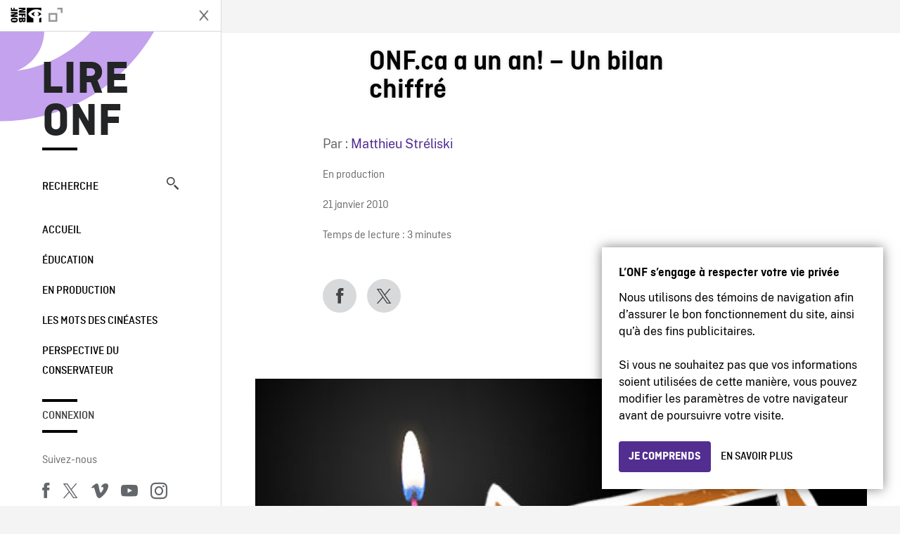

--- FILE ---
content_type: text/html; charset=UTF-8
request_url: https://blogue.onf.ca/blogue/2010/01/21/onf-ca-a-un-an-un-bilan-chiffre/
body_size: 15370
content:

<!doctype html>
<html lang="fr-CA" class="site--loading ">

  
<head>
  <meta charset="utf-8">
  <meta http-equiv="x-ua-compatible" content="ie=edge">
  <meta name="viewport" content="width=device-width, initial-scale=1">
  
  <script>
    window.dataLayer = window.dataLayer || [];
    window.dataLayer.push({
    'measurement_id' : 'G-EP6WV87GNV'
    });

      </script>

  <script>
      window.dataLayer = window.dataLayer || [];
              window.dataLayer.push({'nfb_content_category': undefined})
        </script>

  <!-- Google Tag Manager -->
  <script>(function(w,d,s,l,i){w[l]=w[l]||[];w[l].push({'gtm.start':
  new Date().getTime(),event:'gtm.js'});var f=d.getElementsByTagName(s)[0],
  j=d.createElement(s),dl=l!='dataLayer'?'&l='+l:'';j.async=true;j.src=
  'https://www.googletagmanager.com/gtm.js?id='+i+dl;f.parentNode.insertBefore(j,f);
  })(window,document,'script','dataLayer','GTM-N3TH5WS');</script>
  <!-- End Google Tag Manager -->

  <!-- Google Tag Manager -->
  <script>(function(w,d,s,l,i){w[l]=w[l]||[];w[l].push({'gtm.start':
  new Date().getTime(),event:'gtm.js'});var f=d.getElementsByTagName(s)[0],
  j=d.createElement(s),dl=l!='dataLayer'?'&l='+l:'';j.async=true;j.src=
  'https://www.googletagmanager.com/gtm.js?id='+i+dl;f.parentNode.insertBefore(j,f);
  })(window,document,'script','dataLayer','GTM-NLQ6TKD');</script>
  <!-- End Google Tag Manager -->

  <meta name='robots' content='index, follow, max-image-preview:large, max-snippet:-1, max-video-preview:-1' />
	<style>img:is([sizes="auto" i], [sizes^="auto," i]) { contain-intrinsic-size: 3000px 1500px }</style>
	
	<!-- This site is optimized with the Yoast SEO plugin v24.5 - https://yoast.com/wordpress/plugins/seo/ -->
	<title>ONF.ca a un an! - Un bilan chiffré - Lire ONF</title>
	<link rel="canonical" href="https://blogue.onf.ca/blogue/2010/01/21/onf-ca-a-un-an-un-bilan-chiffre/" />
	<meta property="og:locale" content="fr_CA" />
	<meta property="og:type" content="article" />
	<meta property="og:title" content="ONF.ca a un an! - Un bilan chiffré - Lire ONF" />
	<meta property="og:description" content="Déjà un an jour pour jour que nous avons lancé le site ONF.ca et quelle année ce fut! Nous voulions rendre l&rsquo;ONF plus accessible pour les Canadiens et le reste..." />
	<meta property="og:url" content="https://blogue.onf.ca/blogue/2010/01/21/onf-ca-a-un-an-un-bilan-chiffre/" />
	<meta property="og:site_name" content="Lire ONF" />
	<meta property="article:published_time" content="2010-01-21T06:00:35+00:00" />
	<meta property="og:image" content="http://blogue.onf.ca/files/2010/01/1an-img-blog.jpg" />
	<meta name="author" content="Matthieu Stréliski" />
	<meta name="twitter:label1" content="Écrit par" />
	<meta name="twitter:data1" content="Matthieu Stréliski" />
	<meta name="twitter:label2" content="Estimation du temps de lecture" />
	<meta name="twitter:data2" content="3 minutes" />
	<meta name="twitter:label3" content="Written by" />
	<meta name="twitter:data3" content="Matthieu Stréliski" />
	<script type="application/ld+json" class="yoast-schema-graph">{"@context":"https://schema.org","@graph":[{"@type":"Article","@id":"https://blogue.onf.ca/blogue/2010/01/21/onf-ca-a-un-an-un-bilan-chiffre/#article","isPartOf":{"@id":"https://blogue.onf.ca/blogue/2010/01/21/onf-ca-a-un-an-un-bilan-chiffre/"},"author":[{"@id":"https://blogue.onf.ca/#/schema/person/9d010a03f7c362fefef3df27411b76d3"}],"headline":"ONF.ca a un an! &#8211; Un bilan chiffré","datePublished":"2010-01-21T06:00:35+00:00","mainEntityOfPage":{"@id":"https://blogue.onf.ca/blogue/2010/01/21/onf-ca-a-un-an-un-bilan-chiffre/"},"wordCount":642,"commentCount":1,"publisher":{"@id":"https://blogue.onf.ca/#organization"},"image":{"@id":"https://blogue.onf.ca/blogue/2010/01/21/onf-ca-a-un-an-un-bilan-chiffre/#primaryimage"},"thumbnailUrl":"http://blogue.onf.ca/files/2010/01/1an-img-blog.jpg","keywords":["ONF.ca","Statistiques"],"articleSection":["En production"],"inLanguage":"fr-CA","potentialAction":[{"@type":"CommentAction","name":"Comment","target":["https://blogue.onf.ca/blogue/2010/01/21/onf-ca-a-un-an-un-bilan-chiffre/#respond"]}]},{"@type":"WebPage","@id":"https://blogue.onf.ca/blogue/2010/01/21/onf-ca-a-un-an-un-bilan-chiffre/","url":"https://blogue.onf.ca/blogue/2010/01/21/onf-ca-a-un-an-un-bilan-chiffre/","name":"ONF.ca a un an! - Un bilan chiffré - Lire ONF","isPartOf":{"@id":"https://blogue.onf.ca/#website"},"primaryImageOfPage":{"@id":"https://blogue.onf.ca/blogue/2010/01/21/onf-ca-a-un-an-un-bilan-chiffre/#primaryimage"},"image":{"@id":"https://blogue.onf.ca/blogue/2010/01/21/onf-ca-a-un-an-un-bilan-chiffre/#primaryimage"},"thumbnailUrl":"http://blogue.onf.ca/files/2010/01/1an-img-blog.jpg","datePublished":"2010-01-21T06:00:35+00:00","breadcrumb":{"@id":"https://blogue.onf.ca/blogue/2010/01/21/onf-ca-a-un-an-un-bilan-chiffre/#breadcrumb"},"inLanguage":"fr-CA","potentialAction":[{"@type":"ReadAction","target":["https://blogue.onf.ca/blogue/2010/01/21/onf-ca-a-un-an-un-bilan-chiffre/"]}]},{"@type":"ImageObject","inLanguage":"fr-CA","@id":"https://blogue.onf.ca/blogue/2010/01/21/onf-ca-a-un-an-un-bilan-chiffre/#primaryimage","url":"http://blogue.onf.ca/files/2010/01/1an-img-blog.jpg","contentUrl":"http://blogue.onf.ca/files/2010/01/1an-img-blog.jpg"},{"@type":"BreadcrumbList","@id":"https://blogue.onf.ca/blogue/2010/01/21/onf-ca-a-un-an-un-bilan-chiffre/#breadcrumb","itemListElement":[{"@type":"ListItem","position":1,"name":"Home","item":"https://blogue.onf.ca/"},{"@type":"ListItem","position":2,"name":"ONF.ca a un an! &#8211; Un bilan chiffré"}]},{"@type":"WebSite","@id":"https://blogue.onf.ca/#website","url":"https://blogue.onf.ca/","name":"Lire ONF","description":"Documentaires, films d&#039;animation et productions interactives","publisher":{"@id":"https://blogue.onf.ca/#organization"},"potentialAction":[{"@type":"SearchAction","target":{"@type":"EntryPoint","urlTemplate":"https://blogue.onf.ca/?s={search_term_string}"},"query-input":{"@type":"PropertyValueSpecification","valueRequired":true,"valueName":"search_term_string"}}],"inLanguage":"fr-CA"},{"@type":"Organization","@id":"https://blogue.onf.ca/#organization","name":"Office national du film du Canada","url":"https://blogue.onf.ca/","logo":{"@type":"ImageObject","inLanguage":"fr-CA","@id":"https://blogue.onf.ca/#/schema/logo/image/","url":"https://blogue.onf.ca/wp-content/uploads/2016/11/NFB-logo1.jpg","contentUrl":"https://blogue.onf.ca/wp-content/uploads/2016/11/NFB-logo1.jpg","width":300,"height":200,"caption":"Office national du film du Canada"},"image":{"@id":"https://blogue.onf.ca/#/schema/logo/image/"}},{"@type":"Person","@id":"https://blogue.onf.ca/#/schema/person/9d010a03f7c362fefef3df27411b76d3","name":"Matthieu Stréliski","image":{"@type":"ImageObject","inLanguage":"fr-CA","@id":"https://blogue.onf.ca/#/schema/person/image/74ad08c0c5ca09ee1a1a16a49eb96ec3","url":"https://secure.gravatar.com/avatar/615bc57ff2ab35f659c75d89b17ba249?s=96&d=identicon&r=g","contentUrl":"https://secure.gravatar.com/avatar/615bc57ff2ab35f659c75d89b17ba249?s=96&d=identicon&r=g","caption":"Matthieu Stréliski"},"description":"Diplômé d'HEC Montréal en management, Matthieu Stréliski occupe divers emplois en marketing avant de joindre Alex Films (maintenant Cinéac), où il apprend les rouages de l'industrie cinématographique grâce à l'analyse du box-office et l'organisation de deux congrès. Foudroyé par l'intelligence des participants de la première édition du Digimart à Montréal, en 2005, il décide de se livrer corps et âme au Web. Il intègre l'agence CloudRaker en tant que directeur de comptes. Durant trois ans, il travaille sur les comptes de eBay Canada, ASICS, Onitsuka Tiger, Astral Média, Bell Canada, Saputo, le Centre des sciences de Montréal ou le Musée de l'Holocauste de Montréal. Il se joint à l'ONF en mars 2009 en tant que gestionnaire de contenu et responsable des médias sociaux pour ONF.ca.","url":"https://blogue.onf.ca/blogue/author/matthieu-strliski/"}]}</script>
	<!-- / Yoast SEO plugin. -->


<link rel='dns-prefetch' href='//platform.twitter.com' />
<link rel="alternate" type="application/rss+xml" title="Lire ONF &raquo; ONF.ca a un an! &#8211; Un bilan chiffré Flux des commentaires" href="https://blogue.onf.ca/blogue/2010/01/21/onf-ca-a-un-an-un-bilan-chiffre/feed/" />
<style id='wp-emoji-styles-inline-css' type='text/css'>

	img.wp-smiley, img.emoji {
		display: inline !important;
		border: none !important;
		box-shadow: none !important;
		height: 1em !important;
		width: 1em !important;
		margin: 0 0.07em !important;
		vertical-align: -0.1em !important;
		background: none !important;
		padding: 0 !important;
	}
</style>
<link rel='stylesheet' id='wp-block-library-css' href='https://blogue.onf.ca/wp-includes/css/dist/block-library/style.min.css?ver=6.7.2' type='text/css' media='all' />
<style id='co-authors-plus-coauthors-style-inline-css' type='text/css'>
.wp-block-co-authors-plus-coauthors.is-layout-flow [class*=wp-block-co-authors-plus]{display:inline}

</style>
<style id='co-authors-plus-avatar-style-inline-css' type='text/css'>
.wp-block-co-authors-plus-avatar :where(img){height:auto;max-width:100%;vertical-align:bottom}.wp-block-co-authors-plus-coauthors.is-layout-flow .wp-block-co-authors-plus-avatar :where(img){vertical-align:middle}.wp-block-co-authors-plus-avatar:is(.alignleft,.alignright){display:table}.wp-block-co-authors-plus-avatar.aligncenter{display:table;margin-inline:auto}

</style>
<style id='co-authors-plus-image-style-inline-css' type='text/css'>
.wp-block-co-authors-plus-image{margin-bottom:0}.wp-block-co-authors-plus-image :where(img){height:auto;max-width:100%;vertical-align:bottom}.wp-block-co-authors-plus-coauthors.is-layout-flow .wp-block-co-authors-plus-image :where(img){vertical-align:middle}.wp-block-co-authors-plus-image:is(.alignfull,.alignwide) :where(img){width:100%}.wp-block-co-authors-plus-image:is(.alignleft,.alignright){display:table}.wp-block-co-authors-plus-image.aligncenter{display:table;margin-inline:auto}

</style>
<style id='classic-theme-styles-inline-css' type='text/css'>
/*! This file is auto-generated */
.wp-block-button__link{color:#fff;background-color:#32373c;border-radius:9999px;box-shadow:none;text-decoration:none;padding:calc(.667em + 2px) calc(1.333em + 2px);font-size:1.125em}.wp-block-file__button{background:#32373c;color:#fff;text-decoration:none}
</style>
<style id='global-styles-inline-css' type='text/css'>
:root{--wp--preset--aspect-ratio--square: 1;--wp--preset--aspect-ratio--4-3: 4/3;--wp--preset--aspect-ratio--3-4: 3/4;--wp--preset--aspect-ratio--3-2: 3/2;--wp--preset--aspect-ratio--2-3: 2/3;--wp--preset--aspect-ratio--16-9: 16/9;--wp--preset--aspect-ratio--9-16: 9/16;--wp--preset--color--black: #000000;--wp--preset--color--cyan-bluish-gray: #abb8c3;--wp--preset--color--white: #ffffff;--wp--preset--color--pale-pink: #f78da7;--wp--preset--color--vivid-red: #cf2e2e;--wp--preset--color--luminous-vivid-orange: #ff6900;--wp--preset--color--luminous-vivid-amber: #fcb900;--wp--preset--color--light-green-cyan: #7bdcb5;--wp--preset--color--vivid-green-cyan: #00d084;--wp--preset--color--pale-cyan-blue: #8ed1fc;--wp--preset--color--vivid-cyan-blue: #0693e3;--wp--preset--color--vivid-purple: #9b51e0;--wp--preset--gradient--vivid-cyan-blue-to-vivid-purple: linear-gradient(135deg,rgba(6,147,227,1) 0%,rgb(155,81,224) 100%);--wp--preset--gradient--light-green-cyan-to-vivid-green-cyan: linear-gradient(135deg,rgb(122,220,180) 0%,rgb(0,208,130) 100%);--wp--preset--gradient--luminous-vivid-amber-to-luminous-vivid-orange: linear-gradient(135deg,rgba(252,185,0,1) 0%,rgba(255,105,0,1) 100%);--wp--preset--gradient--luminous-vivid-orange-to-vivid-red: linear-gradient(135deg,rgba(255,105,0,1) 0%,rgb(207,46,46) 100%);--wp--preset--gradient--very-light-gray-to-cyan-bluish-gray: linear-gradient(135deg,rgb(238,238,238) 0%,rgb(169,184,195) 100%);--wp--preset--gradient--cool-to-warm-spectrum: linear-gradient(135deg,rgb(74,234,220) 0%,rgb(151,120,209) 20%,rgb(207,42,186) 40%,rgb(238,44,130) 60%,rgb(251,105,98) 80%,rgb(254,248,76) 100%);--wp--preset--gradient--blush-light-purple: linear-gradient(135deg,rgb(255,206,236) 0%,rgb(152,150,240) 100%);--wp--preset--gradient--blush-bordeaux: linear-gradient(135deg,rgb(254,205,165) 0%,rgb(254,45,45) 50%,rgb(107,0,62) 100%);--wp--preset--gradient--luminous-dusk: linear-gradient(135deg,rgb(255,203,112) 0%,rgb(199,81,192) 50%,rgb(65,88,208) 100%);--wp--preset--gradient--pale-ocean: linear-gradient(135deg,rgb(255,245,203) 0%,rgb(182,227,212) 50%,rgb(51,167,181) 100%);--wp--preset--gradient--electric-grass: linear-gradient(135deg,rgb(202,248,128) 0%,rgb(113,206,126) 100%);--wp--preset--gradient--midnight: linear-gradient(135deg,rgb(2,3,129) 0%,rgb(40,116,252) 100%);--wp--preset--font-size--small: 13px;--wp--preset--font-size--medium: 20px;--wp--preset--font-size--large: 36px;--wp--preset--font-size--x-large: 42px;--wp--preset--spacing--20: 0.44rem;--wp--preset--spacing--30: 0.67rem;--wp--preset--spacing--40: 1rem;--wp--preset--spacing--50: 1.5rem;--wp--preset--spacing--60: 2.25rem;--wp--preset--spacing--70: 3.38rem;--wp--preset--spacing--80: 5.06rem;--wp--preset--shadow--natural: 6px 6px 9px rgba(0, 0, 0, 0.2);--wp--preset--shadow--deep: 12px 12px 50px rgba(0, 0, 0, 0.4);--wp--preset--shadow--sharp: 6px 6px 0px rgba(0, 0, 0, 0.2);--wp--preset--shadow--outlined: 6px 6px 0px -3px rgba(255, 255, 255, 1), 6px 6px rgba(0, 0, 0, 1);--wp--preset--shadow--crisp: 6px 6px 0px rgba(0, 0, 0, 1);}:where(.is-layout-flex){gap: 0.5em;}:where(.is-layout-grid){gap: 0.5em;}body .is-layout-flex{display: flex;}.is-layout-flex{flex-wrap: wrap;align-items: center;}.is-layout-flex > :is(*, div){margin: 0;}body .is-layout-grid{display: grid;}.is-layout-grid > :is(*, div){margin: 0;}:where(.wp-block-columns.is-layout-flex){gap: 2em;}:where(.wp-block-columns.is-layout-grid){gap: 2em;}:where(.wp-block-post-template.is-layout-flex){gap: 1.25em;}:where(.wp-block-post-template.is-layout-grid){gap: 1.25em;}.has-black-color{color: var(--wp--preset--color--black) !important;}.has-cyan-bluish-gray-color{color: var(--wp--preset--color--cyan-bluish-gray) !important;}.has-white-color{color: var(--wp--preset--color--white) !important;}.has-pale-pink-color{color: var(--wp--preset--color--pale-pink) !important;}.has-vivid-red-color{color: var(--wp--preset--color--vivid-red) !important;}.has-luminous-vivid-orange-color{color: var(--wp--preset--color--luminous-vivid-orange) !important;}.has-luminous-vivid-amber-color{color: var(--wp--preset--color--luminous-vivid-amber) !important;}.has-light-green-cyan-color{color: var(--wp--preset--color--light-green-cyan) !important;}.has-vivid-green-cyan-color{color: var(--wp--preset--color--vivid-green-cyan) !important;}.has-pale-cyan-blue-color{color: var(--wp--preset--color--pale-cyan-blue) !important;}.has-vivid-cyan-blue-color{color: var(--wp--preset--color--vivid-cyan-blue) !important;}.has-vivid-purple-color{color: var(--wp--preset--color--vivid-purple) !important;}.has-black-background-color{background-color: var(--wp--preset--color--black) !important;}.has-cyan-bluish-gray-background-color{background-color: var(--wp--preset--color--cyan-bluish-gray) !important;}.has-white-background-color{background-color: var(--wp--preset--color--white) !important;}.has-pale-pink-background-color{background-color: var(--wp--preset--color--pale-pink) !important;}.has-vivid-red-background-color{background-color: var(--wp--preset--color--vivid-red) !important;}.has-luminous-vivid-orange-background-color{background-color: var(--wp--preset--color--luminous-vivid-orange) !important;}.has-luminous-vivid-amber-background-color{background-color: var(--wp--preset--color--luminous-vivid-amber) !important;}.has-light-green-cyan-background-color{background-color: var(--wp--preset--color--light-green-cyan) !important;}.has-vivid-green-cyan-background-color{background-color: var(--wp--preset--color--vivid-green-cyan) !important;}.has-pale-cyan-blue-background-color{background-color: var(--wp--preset--color--pale-cyan-blue) !important;}.has-vivid-cyan-blue-background-color{background-color: var(--wp--preset--color--vivid-cyan-blue) !important;}.has-vivid-purple-background-color{background-color: var(--wp--preset--color--vivid-purple) !important;}.has-black-border-color{border-color: var(--wp--preset--color--black) !important;}.has-cyan-bluish-gray-border-color{border-color: var(--wp--preset--color--cyan-bluish-gray) !important;}.has-white-border-color{border-color: var(--wp--preset--color--white) !important;}.has-pale-pink-border-color{border-color: var(--wp--preset--color--pale-pink) !important;}.has-vivid-red-border-color{border-color: var(--wp--preset--color--vivid-red) !important;}.has-luminous-vivid-orange-border-color{border-color: var(--wp--preset--color--luminous-vivid-orange) !important;}.has-luminous-vivid-amber-border-color{border-color: var(--wp--preset--color--luminous-vivid-amber) !important;}.has-light-green-cyan-border-color{border-color: var(--wp--preset--color--light-green-cyan) !important;}.has-vivid-green-cyan-border-color{border-color: var(--wp--preset--color--vivid-green-cyan) !important;}.has-pale-cyan-blue-border-color{border-color: var(--wp--preset--color--pale-cyan-blue) !important;}.has-vivid-cyan-blue-border-color{border-color: var(--wp--preset--color--vivid-cyan-blue) !important;}.has-vivid-purple-border-color{border-color: var(--wp--preset--color--vivid-purple) !important;}.has-vivid-cyan-blue-to-vivid-purple-gradient-background{background: var(--wp--preset--gradient--vivid-cyan-blue-to-vivid-purple) !important;}.has-light-green-cyan-to-vivid-green-cyan-gradient-background{background: var(--wp--preset--gradient--light-green-cyan-to-vivid-green-cyan) !important;}.has-luminous-vivid-amber-to-luminous-vivid-orange-gradient-background{background: var(--wp--preset--gradient--luminous-vivid-amber-to-luminous-vivid-orange) !important;}.has-luminous-vivid-orange-to-vivid-red-gradient-background{background: var(--wp--preset--gradient--luminous-vivid-orange-to-vivid-red) !important;}.has-very-light-gray-to-cyan-bluish-gray-gradient-background{background: var(--wp--preset--gradient--very-light-gray-to-cyan-bluish-gray) !important;}.has-cool-to-warm-spectrum-gradient-background{background: var(--wp--preset--gradient--cool-to-warm-spectrum) !important;}.has-blush-light-purple-gradient-background{background: var(--wp--preset--gradient--blush-light-purple) !important;}.has-blush-bordeaux-gradient-background{background: var(--wp--preset--gradient--blush-bordeaux) !important;}.has-luminous-dusk-gradient-background{background: var(--wp--preset--gradient--luminous-dusk) !important;}.has-pale-ocean-gradient-background{background: var(--wp--preset--gradient--pale-ocean) !important;}.has-electric-grass-gradient-background{background: var(--wp--preset--gradient--electric-grass) !important;}.has-midnight-gradient-background{background: var(--wp--preset--gradient--midnight) !important;}.has-small-font-size{font-size: var(--wp--preset--font-size--small) !important;}.has-medium-font-size{font-size: var(--wp--preset--font-size--medium) !important;}.has-large-font-size{font-size: var(--wp--preset--font-size--large) !important;}.has-x-large-font-size{font-size: var(--wp--preset--font-size--x-large) !important;}
:where(.wp-block-post-template.is-layout-flex){gap: 1.25em;}:where(.wp-block-post-template.is-layout-grid){gap: 1.25em;}
:where(.wp-block-columns.is-layout-flex){gap: 2em;}:where(.wp-block-columns.is-layout-grid){gap: 2em;}
:root :where(.wp-block-pullquote){font-size: 1.5em;line-height: 1.6;}
</style>
<style id='akismet-widget-style-inline-css' type='text/css'>

			.a-stats {
				--akismet-color-mid-green: #357b49;
				--akismet-color-white: #fff;
				--akismet-color-light-grey: #f6f7f7;

				max-width: 350px;
				width: auto;
			}

			.a-stats * {
				all: unset;
				box-sizing: border-box;
			}

			.a-stats strong {
				font-weight: 600;
			}

			.a-stats a.a-stats__link,
			.a-stats a.a-stats__link:visited,
			.a-stats a.a-stats__link:active {
				background: var(--akismet-color-mid-green);
				border: none;
				box-shadow: none;
				border-radius: 8px;
				color: var(--akismet-color-white);
				cursor: pointer;
				display: block;
				font-family: -apple-system, BlinkMacSystemFont, 'Segoe UI', 'Roboto', 'Oxygen-Sans', 'Ubuntu', 'Cantarell', 'Helvetica Neue', sans-serif;
				font-weight: 500;
				padding: 12px;
				text-align: center;
				text-decoration: none;
				transition: all 0.2s ease;
			}

			/* Extra specificity to deal with TwentyTwentyOne focus style */
			.widget .a-stats a.a-stats__link:focus {
				background: var(--akismet-color-mid-green);
				color: var(--akismet-color-white);
				text-decoration: none;
			}

			.a-stats a.a-stats__link:hover {
				filter: brightness(110%);
				box-shadow: 0 4px 12px rgba(0, 0, 0, 0.06), 0 0 2px rgba(0, 0, 0, 0.16);
			}

			.a-stats .count {
				color: var(--akismet-color-white);
				display: block;
				font-size: 1.5em;
				line-height: 1.4;
				padding: 0 13px;
				white-space: nowrap;
			}
		
</style>
<link rel='stylesheet' id='nfb/css-css' href='https://blogue.onf.ca/wp-content/themes/nfb-wp-theme/dist/css/style.93f12b67a2e6b920f685.css' type='text/css' media='all' />
<link rel="https://api.w.org/" href="https://blogue.onf.ca/wp-json/" /><link rel="alternate" title="JSON" type="application/json" href="https://blogue.onf.ca/wp-json/wp/v2/posts/1459" /><link rel="EditURI" type="application/rsd+xml" title="RSD" href="https://blogue.onf.ca/xmlrpc.php?rsd" />
<meta name="generator" content="WordPress 6.7.2" />
<link rel='shortlink' href='https://blogue.onf.ca/?p=1459' />
<link rel="alternate" title="oEmbed (JSON)" type="application/json+oembed" href="https://blogue.onf.ca/wp-json/oembed/1.0/embed?url=https%3A%2F%2Fblogue.onf.ca%2Fblogue%2F2010%2F01%2F21%2Fonf-ca-a-un-an-un-bilan-chiffre%2F" />
<link rel="alternate" title="oEmbed (XML)" type="text/xml+oembed" href="https://blogue.onf.ca/wp-json/oembed/1.0/embed?url=https%3A%2F%2Fblogue.onf.ca%2Fblogue%2F2010%2F01%2F21%2Fonf-ca-a-un-an-un-bilan-chiffre%2F&#038;format=xml" />
		<meta property="fb:pages" content="8098079727" />
		    <style>
    .embed-player-container {position: relative;padding-bottom: 56.25%; }
    .embed-player-container iframe,
    .embed-player-container object,
    .embed-player-container embed {position: absolute; border:0px; top: 0;left: 0;width: 100% !important;height: 100%  !important; z-index: 1;}
    </style>
    <link rel="shortcut icon" href="https://blogue.onf.ca/wp-content/themes/nfb-wp-theme/favicon.ico" />
    <link rel="icon" href="https://blogue.onf.ca/wp-content/uploads/2018/05/apple-touch-icon.png" sizes="32x32" />
<link rel="icon" href="https://blogue.onf.ca/wp-content/uploads/2018/05/apple-touch-icon.png" sizes="192x192" />
<link rel="apple-touch-icon" href="https://blogue.onf.ca/wp-content/uploads/2018/05/apple-touch-icon.png" />
<meta name="msapplication-TileImage" content="https://blogue.onf.ca/wp-content/uploads/2018/05/apple-touch-icon.png" />

  <script async defer src="https://platform.twitter.com/widgets.js" charset="utf-8"></script>
  <script async defer src="//platform.instagram.com/en_US/embeds.js"></script>

  <style>.async-hide { opacity: 0 !important} </style>
</head>


  
<dialog id="nfb-cookies-banner" data-ui-el="nfb-cookies-banner" class="nfb-dialog hide" open>
  <div class="nfb-font__body--sm">
    <span class="nfb-font__title--lg">L’ONF s’engage à respecter votre vie privée</span>
    <p class="nfb-font__body--md">
    Nous utilisons des témoins de navigation afin d’assurer le bon fonctionnement du site, ainsi qu’à des fins publicitaires.</br></br> Si vous ne souhaitez pas que vos informations soient utilisées de cette manière, vous pouvez modifier les paramètres de votre navigateur avant de poursuivre votre visite.    </p>
  </div>
  <div class="nfb-dialog__button-container">
    <button class="nfb-button nfb-button--primary" data-ui-el="close-btn">Je comprends</button>
    <a class="nfb-button nfb-button--discreet" href="https://aide.onf.ca/temoins" target="_blank">En savoir plus</a>
  </div>
</dialog>

  <body id="document" class="post-template-default single single-post postid-1459 single-format-standard onf-ca-a-un-an-un-bilan-chiffre sidebar-primary">

        <!-- Google Tag Manager (noscript) -->
    <noscript><iframe src="https://www.googletagmanager.com/ns.html?id=GTM-N3TH5WS" height="0" width="0" style="display:none;visibility:hidden"></iframe></noscript>
    <!-- End Google Tag Manager (noscript) -->
    
    <header id="site-header">

  <aside class="header--bar">
    <div class="row">
      <div class="col col-auto">
        <button class="hamburger hamburger--slider" type="button">
          <span class="hamburger-box">
            <span class="hamburger-inner"></span>
          </span>
        </button>
      </div>
      <div class="col col-auto d-lg-none">
        <a href="https://blogue.onf.ca" class="btn--home">
					Lire ONF				</a>
      </div>
      <div class="col">
                <a id="brand" class="d-flex mx-auto" href="https://www.onf.ca" title="Visitez ONF.ca" data-gtm-event="nfb_menu" data-gtm-nfb_detail="sidebar">
          <span class="col col-auto logo text-hide ir">Visitez ONF.ca</span>
        </a>
      </div>
      <div class="col col-auto">
        <a href="https://blogue.onf.ca/recherche/" class="btn-search icon icon-nfb-loupe" title="Recherche" data-gtm-event="nfb_menu" data-gtm-nfb_detail="sidebar"><span class="text-hide">Recherche</span></a>
      </div>
    </div>
  </aside>

</header>
<aside id="nav">
	<header class="nav--header d-none d-lg-flex">
		<div class="col col">
			<a class="nav--header--brand d-flex mx-auto" href="https://www.onf.ca" title="Visitez ONF.ca" data-gtm-event="nfb_menu" data-gtm-nfb_detail="sidebar">
				<span class="col col-auto logo text-hide ir">Visitez ONF.ca</span>
				<span class="col icon icon-nfb-external"></span>
			</a>
		</div>
		<div class="col col-auto">
			<button class="hamburger hamburger--slider" type="button">
				<span class="hamburger-box">
					<span class="hamburger-inner"></span>
				</span>
			</button>
		</div>
	</header>

	<h1 class="nav--title text-uppercase">
		<a href="https://blogue.onf.ca/" title="Lire ONF" data-gtm-event="nfb_menu" data-gtm-nfb_detail="sidebar">Lire ONF</a>
	</h1>

	<a href="https://blogue.onf.ca/recherche/" class="nav--search text-uppercase d-none d-lg-block" data-gtm-event="nfb_menu" data-gtm-nfb_detail="sidebar">Recherche<span class="icon icon-nfb-loupe"></span></a>

	<nav class="nav--primary text-uppercase">
		<div class="menu-navigation-container"><ul id="menu-navigation" class="list-unstyled"><li id="menu-item-8368" class="green five-menu-item menu-item menu-item-type-custom menu-item-object-custom menu-item-8368"><a href="/" data-gtm-event="nfb_menu" data-gtm-nfb_detail="sidebar">Accueil</a></li>
<li id="menu-item-8720" class="blue five-menu-item menu-item menu-item-type-taxonomy menu-item-object-category menu-item-8720"><a href="https://blogue.onf.ca/blogue/category/education/" data-gtm-event="nfb_menu" data-gtm-nfb_detail="sidebar">Éducation</a></li>
<li id="menu-item-41402" class="pink menu-item menu-item-type-taxonomy menu-item-object-category current-post-ancestor current-menu-parent current-post-parent menu-item-41402"><a href="https://blogue.onf.ca/blogue/category/studios/" data-gtm-event="nfb_menu" data-gtm-nfb_detail="sidebar">En production</a></li>
<li id="menu-item-52994" class="menu-item menu-item-type-taxonomy menu-item-object-category menu-item-52994"><a href="https://blogue.onf.ca/blogue/category/les-mots-des-cineastes/" data-gtm-event="nfb_menu" data-gtm-nfb_detail="sidebar">Les mots des cinéastes</a></li>
<li id="menu-item-52995" class="menu-item menu-item-type-taxonomy menu-item-object-category menu-item-52995"><a href="https://blogue.onf.ca/blogue/category/perspective-du-conservateur/" data-gtm-event="nfb_menu" data-gtm-nfb_detail="sidebar">Perspective du conservateur</a></li>
</ul></div>	</nav>

		<div class="nav--user-profile">
		<span class="bar-top"></span>
		<a href="https://blogue.onf.ca/wp-login.php?redirect_to=https%3A%2F%2Fblogue.onf.ca%2F%23comments" class="nav--sign-in text-uppercase no-barba" data-gtm-event="nfb_menu" data-gtm-nfb_detail="sidebar">Connexion</a>
		<span class="bar-bottom"></span>
	</div>
		
	<footer class="nav--footer">
		<!-- 			<p class="nav--nfb"><a href="https://www.onf.ca">Visitez ONF.ca</a></p>
		 -->
			
			
		<h6 class="nav--social-title">Suivez-nous</h6>
		<ul class="nav--social list-unstyled list-inline">
		<li><a href="https://www.facebook.com/onf.ca" data-gtm-event="nfb_menu" data-gtm-nfb_detail="sidebar" title="Facebook"><span class="nfb-icon icon-facebook" title="Facebook"></span></a></li>		<li><a href="https://www.twitter.com/onf/" data-gtm-event="nfb_menu" data-gtm-nfb_detail="sidebar" title="Twitter"><span class="nfb-icon icon-twitter-x" title="Twitter"></span></a></li>		<li><a href="https://vimeo.com/lonf" data-gtm-event="nfb_menu" data-gtm-nfb_detail="sidebar" title="Vimeo"><span class="nfb-icon icon-vimeo" title="Vimeo"></span></a></li>		<li><a href="https://www.youtube.com/onf" data-gtm-event="nfb_menu" data-gtm-nfb_detail="sidebar" title="YouTube"><span class="nfb-icon icon-youtube" title="YouTube"></span></a></li>		<li><a href="https://www.instagram.com/onf_nfb/" data-gtm-event="nfb_menu" data-gtm-nfb_detail="sidebar" title="Instagram"><span class="nfb-icon icon-instagram" title="Instagram"></span></a></li>		</ul>
	</footer>
					
				<div class="nav--lang-switch">
			<span class="bar-top"></span>
			<a href="https://blog.nfb.ca" class="text-uppercase">English</a>
		</div>
						
	<div class="nav--decoration">
		<svg version="1.1" preserveAspectRatio="xMaxYMin" xmlns="http://www.w3.org/2000/svg" xmlns:xlink="http://www.w3.org/1999/xlink" x="0px" y="0px" viewBox="0 0 85 50" xml:space="preserve">
			<path d="M84.4,49.4L84.4,49.4C84.4,49.4,84.4,49.4,84.4,49.4C84.5,49.4,84.5,49.4,84.4,49.4L84.4,49.4c0.2,0,0.4,0,0.6,0v-50H60.6c0,0,0,0.1,0,0.1c0,10.1,6.3,18.6,15.1,22.1c-15.2-2-29.9-9.4-41.3-22.1c0,0,0.1-0.1,0.1-0.1H0.1c0,0,0,0.1-0.1,0.1C19.2,32.8,51.8,49.3,84.4,49.4"></path>
		</svg>
	</div>
</aside>

    <main id="barba-wrapper" class="page-loading--container">

      <div class="barba-container">

        <!-- top -->
        <a id="top"></a>

        <!--[if IE]>
          <div class="alert alert-warning">
            Vous utilisez un fureteur <strong>désuet</strong>. Veuillez <a href="http://browsehappy.com/">mettre à jour votre fureteur</a> pour améliorer votre expérience.          </div>
        <![endif]-->

      <div class="wrap" role="document">

          <main id="main" class="main">
            <div class="blog-header d-none d-lg-block">
	<div class="container">
							<a href="https://blogue.onf.ca">
					<span class="h1 title text-uppercase">Lire ONF</span>
				</a>
				</div>
</div>


  
  <article class="single-article post-1459 post type-post status-publish format-standard hentry category-studios tag-onf-ca tag-statistiques">

      
      <div class="single-article--background ">

    
          <div class="container">
              <div class="row">
                  <!-- visible on smaller device -->
                  <div class="single-article--header  col-12 col-md-7 offset-md-2">
                      <span class="single-article--title-decoration"></span>
                      <h1 class="h1 single-article--title">ONF.ca a un an! &#8211; Un bilan chiffré</h1>
                                        </div>
              </div>
          </div>

          <div class="position-relative">
              <div class="container">
                  <div class="single-article--main-row row">
                      <aside class="single-article--aside col order-md-last">
                          <div class="row">
                              
                              <div class="col-8 col-md-12 single-article--meta">
                                  <p class="single-article--author-name">Par : <a href="https://blogue.onf.ca/blogue/author/matthieu-strliski/" title="Posts by Matthieu Stréliski" class="author url fn" rel="author">Matthieu Stréliski</a>                                  </p>
                                  <p class="single-article--categories"><a href="https://blogue.onf.ca/blogue/category/studios/" rel="category tag">En production</a></p>
                                  <p><time class="single-article--date">21 janvier 2010</time></p>
                                  <p>
                                  <span class="span-reading-time rt-reading-time"><span class="rt-label rt-prefix">Temps de lecture :</span> <span class="rt-time"> 3</span> <span class="rt-label rt-postfix">minutes</span></span>                                  </p>
                                  
                              </div>
                              <div class="col-12 single-article--sharing">
                                  <nav class="social-sharing row align-items-center">
	<div class="col col-auto">
		<a
			class="social-sharing--btn is-facebook"
			href="https://www.facebook.com/sharer/sharer.php?u=https%3A%2F%2Fblogue.onf.ca%2Fblogue%2F2010%2F01%2F21%2Fonf-ca-a-un-an-un-bilan-chiffre%2F"
			target="_blank"
			title="Facebook"
			data-gtm-event="share"
			data-gtm-method="Facebook"
			data-gtm-content_type="blog"
			data-gtm-item_id="onf-ca-a-un-an-un-bilan-chiffre"
			data-gtm-link_url="onf-ca-a-un-an-un-bilan-chiffre"

		>
			<span class="nfb-icon icon-facebook"></span>
		</a>
	</div>
	<div class="col col-auto">
		<a
			class="social-sharing--btn is-twitter"
			href="https://twitter.com/intent/tweet?status=https%3A%2F%2Fblogue.onf.ca%2Fblogue%2F2010%2F01%2F21%2Fonf-ca-a-un-an-un-bilan-chiffre%2F"
			target="_blank"
			title="Twitter"
			data-gtm-event="share"
			data-gtm-method="Twitter"
			data-gtm-content_type="blog"
			data-gtm-item_id="onf-ca-a-un-an-un-bilan-chiffre"
			data-gtm-link_url="onf-ca-a-un-an-un-bilan-chiffre"
		>
			<span class="nfb-icon icon-twitter-x"></span>
		</a>
	</div>
</nav>
                              </div>
                          </div>
                      </aside>

                      <div class="single-article--content entry-body col-sm-12 col-md">
                          <p><img fetchpriority="high" decoding="async" class="alignnone size-full wp-image-1478" src="http://blogue.onf.ca/files/2010/01/1an-img-blog.jpg" alt="1an-img-blog" width="512" height="300" srcset="https://blogue.onf.ca/wp-content/uploads/2010/01/1an-img-blog.jpg 512w, https://blogue.onf.ca/wp-content/uploads/2010/01/1an-img-blog-300x175.jpg 300w, https://blogue.onf.ca/wp-content/uploads/2010/01/1an-img-blog-494x290.jpg 494w" sizes="(max-width: 512px) 100vw, 512px" /></p>
<p>Déjà un an jour pour jour que nous avons lancé le <a href="http://www.ONF.ca">site ONF.ca</a> et quelle année ce fut! Nous voulions rendre l&rsquo;<a href="http://www.onf-nfb.gc.ca">ONF</a> plus accessible pour les Canadiens et le reste du monde et nos résultats ont dépassé nos attentes les plus optimistes.</p>
<p>Depuis le début, notre philosophie a été d&rsquo;essayé d&rsquo;être plus ouvert, plus transparent et le plus accessible possible. On ne voulait pas seulement rendre nos films gratuits pour le public, mais aussi rendre nos méthodes de travail plus ouvertes. Ce site a été développé avec des logiciels libres, nous avons partagé le code que nous avons écrit et participé à toutes les conversations auxquelles nous pouvions.</p>
<p>Notre ouverture d&rsquo;esprit est également de partager librement nos statistiques de visionnages. Nous voulons que les cinéastes (et le reste de l&rsquo;industrie d&rsquo;ailleurs) et la population canadienne voient nos statistiques et pourquoi pas s&rsquo;en inspirer.</p>
<p>Les voici&#8230;</p>
<p><span id="more-1459"></span><strong>Nombre total de visionnages sur ONF.ca</strong> (de janvier 2009 à janvier 2010)</p>
<ul>
<li>3,7 millions de films vus depuis le lancement d&rsquo;ONF.ca</li>
<li>2,2 millions de films vus au Canada (ce qui représente 59% des visionnages)</li>
<li>1,5 millions de films vus par le reste de la planète</li>
<li>Nombre total de visionnages: <strong>3 768 628</strong></li>
</ul>
<p><strong> Films vus sur le iPhone </strong>(depuis le 21 octobre 2009)</p>
<ul>
<li> 396 190 visionnages sur le iPhone au Canada</li>
<li>131 332 visionnages sur le iPhone dans le reste du monde</li>
<li>Nombre total de visionnages: <strong>527 522</strong></li>
<li>Nombre total de téléchargements de l&rsquo;application: <strong>171 271</strong></li>
</ul>
<p><strong>Évolution de notre auditoire</strong></p>
<p><strong><img decoding="async" class="alignnone size-full wp-image-1481" src="http://blogue.onf.ca/files/2010/01/visionnement-par-jour1.png" alt="visionnement-par-jour" width="516" height="254" srcset="https://blogue.onf.ca/wp-content/uploads/2010/01/visionnement-par-jour1.png 516w, https://blogue.onf.ca/wp-content/uploads/2010/01/visionnement-par-jour1-300x147.png 300w" sizes="(max-width: 516px) 100vw, 516px" /><br />
</strong></p>
<p><strong>Quelques faits intéressants</strong></p>
<ul>
<li>Notre moyenne de films vus par jour est passée de 3 000 visionnages (janvier 2009) à <strong>plus de 20 000 visionnages </strong>par jour (janvier 2010).</li>
<li>Comme vous pouvez le constater sur le graphique plus haut, le lancement de notre application iPhone nous a permis d&rsquo;augmenter notre auditoire sur le Web.</li>
<li>Notre <strong>collection de films en ligne </strong>a cru de presque 1 000 films cette année. Nous avons maintenant <strong>plus de 1 500 films</strong>, extraits et bandes-annonces disponibles en ligne.</li>
<li>La période de pointe des visionnages des films est le <em>prime time </em>(de 17h à 22h à l&rsquo;heure de l&rsquo;est).</li>
</ul>
<p><strong>Les 10 titres les plus populaires en français sur ONF.ca<br />
</strong></p>
<p><a href="http://www.onf.ca/film/un_dimanche_a_105_ans/">Un dimanche à 105 ans</a><br />
<a href="http://www.onf.ca/film/Silence_on_vaccine_bande_annonce"> Silence, on vaccine (Bande-annonce)</a><br />
<a href="http://www.onf.ca/film/Sexy_inc_Nos_enfants_sous_influence/"> Sexy inc, Nos enfants sous influence</a><br />
<a href="http://www.onf.ca/film/Isabelle_au_bois_dormant/"> Isabelle au bois dormant</a><br />
<a href="http://www.onf.ca/film/chandail_le/"> Le chandail</a><br />
<a href="http://www.onf.ca/film/hommes_a_louer/"> Hommes à louer (Bande-annonce)</a><br />
<a href="http://www.onf.ca/film/sous-la-cagoule-un-voyage-au-bout-de-la-torture-ba/"> Sous la cagoule, un voyage au bout de la torture (Bande-annonce)</a><br />
<a href="http://www.onf.ca/film/Junior/">Junior</a><br />
<a href="http://www.onf.ca/film/chat_colla/"> Le chat colla&#8230;</a><br />
<a href="http://www.onf.ca/film/Un_jeu_si_simple/"> Un jeu si simple</a></p>
<p><strong>L&rsquo;ONF et les réseaux sociaux</strong></p>
<p>Notre communauté en ligne avait beaucoup à nous dire en 2009 et nous avons tenu à participer aux plus grands nombres de discussions que nous pouvions.</p>
<ul>
<li>Nous avons <strong>1 500 <em>fans</em></strong> sur <a href="http://www.facebook.com/onf.ca">Facebook</a></li>
<li>Nous avons plus de <strong>12 000 abonnés </strong>sur nos comptes Twitter (10 300 pour <a href="http://twitter.com/thenfb">@thenfb</a> et 1 700 pour <a href="http://twitter.com/onf">@onf</a>).</li>
</ul>
<p>Ce que vous nous dites sur Twitter:</p>
<p>« Tout simplement FANTASTIQUE le nouvel app de l&rsquo;ONF. Bravo!<br />
&#8211; <a href="http://twitter.com/danielplante">@danielplante</a></p>
<p>« félicitations! Vos mises en ligne, c&rsquo;est de loin la meilleure initiative web-cinéma EVER! »<br />
&#8211; <a href="http://www.twitter.com/filmsquebec">@filmsquebec</a></p>
<p>« ONF.ca a atteint le chiffre de 3 M de films vus aujourd&rsquo;hui. Incroyable! Bravo à toute l&rsquo;équipe! »<br />
&#8211; <a href="http://twitter.com/ZeLaurent">@ZeLaurent</a></p>
<p>Ou ce que l&rsquo;on peut lire sur iTunes:</p>
<p>« C’est le bonheur total: enfin, tous les trésors de l’ONF à notre portée en quelques clics. MERCI d’avoir facilité l’accès à un patrimoine fantastique: animations, fictions, documentaires&#8230; C’est un banquet sans fin. » <em>Par l&rsquo;utilisatrice LadyBalzac</em></p>
<p>Nous sommes également très honorés d&rsquo;avoir reçu ces prix cette année:</p>
<p>Meilleur portail vidéo en ligne &#8211; <a href="http://www.nextmediaevents.com/toronto/cnma.winners.php">Canadian New Media Awards 2009</a><br />
Grand prix site Arts et culture &#8211; <a href="http://resultats.infopresse.com/prixboomerang/2009/Resultats/index.html">Boomerang 2009 </a></p>
<p><strong>MERCI MERCI à tous et à toutes pour cette superbe année! </strong></p>
<p>Nous espérons que vous trouverez ces statistiques utiles et/ou intéressantes. Si vous avez la moindre question ou commentaire à faire sur nos données, n&rsquo;hésitez pas à nous laisser un commentaire ci-bas.</p>
                      </div>
                  </div>
              </div>

              <figure class="single-article--decoration">
                  <svg version="1.1" preserveAspectRatio="xMaxYMin" xmlns="http://www.w3.org/2000/svg" xmlns:xlink="http://www.w3.org/1999/xlink" width="309.849px" height="365.205px" viewBox="0 0 309.849 365.205" xml:space="preserve">
                      <path d="M87.753,182.603c0,36.521-22.507,67.945-54.781,80.685c55.63-7.644,109.137-34.397,150.753-80.685c-41.616-46.288-95.123-73.041-150.329-80.685C65.246,114.657,87.753,146.082,87.753,182.603 M0.189,0c119.753,0.424,239.167,60.726,309.66,182.603C239.356,304.479,119.942,364.781,0.189,365.205l0,0V0C-0.236,0,0.189,0,0.189,0"/>
                  </svg>
              </figure>
          </div>

                              <div class="container">
              <div class="row">
                  <div class="single-article--tags col">
                      <span class="single-articles--tags--decoration"></span>
                                            <p><a href="https://blogue.onf.ca/blogue/tag/onf-ca/">ONF.ca</a> | <a href="https://blogue.onf.ca/blogue/tag/statistiques/">Statistiques</a></p>
                      <span class="single-articles--tags--decoration"></span>
                  </div>
              </div>
          </div>
          
          <div class="container">
              <div class="row">
                  <div class="single-article--comments col">
                      
<section id="comments" class="comments" data-comments>

      <div class="comments-add row">
      <aside class="col col-auto">
        <img alt='' src='https://secure.gravatar.com/avatar/?s=50&#038;d=identicon&#038;r=g' srcset='https://secure.gravatar.com/avatar/?s=100&#038;d=identicon&#038;r=g 2x' class='avatar avatar-50 photo avatar-default' height='50' width='50' decoding='async'/>      </aside>
      <div class="col">
        <btn class="comments-add--btn nfb-button nfb-button--primary btn-arrow text-uppercase">Ajouter un commentaire</btn>
      </div>
    </div>
  
      <!--
    <h2 class="comments--title">1 réponse à &ldquo;<span>ONF.ca a un an! &#8211; Un bilan chiffré</span>&rdquo;</h2>
    -->

    <ol class="comments--list list-unstyled">
      		<li id="comment-359" class="comment even thread-even depth-1">
			<article id="div-comment-359" class="comment-body row">
				<aside class="comment-avatar col col-auto">
					<img alt='' src='https://secure.gravatar.com/avatar/21747bfd40a5f0058aebd2f42f33f919?s=50&#038;d=identicon&#038;r=g' srcset='https://secure.gravatar.com/avatar/21747bfd40a5f0058aebd2f42f33f919?s=100&#038;d=identicon&#038;r=g 2x' class='avatar avatar-50 photo' height='50' width='50' loading='lazy' decoding='async'/>				</aside>

				<div class="comment-content col">
					<p>Bravo tout le monde! Vous êtes vraiment un exemple à suivre 🙂</p>

					<footer class="comment-meta">
						<span class="comment-author vcard">
							— <a href='http://lkm696.blogspot.com' rel='external nofollow' class='url'>Leroy</a>,						</span><!-- .comment-author -->

						<time datetime="2010-01-21T18:28:25-05:00">
							21 janvier 2010						</time><!-- .comment-metadata -->

						
											</footer>

					<div class="reply"><a rel="nofollow" class="comment-reply-login" href="https://blogue.onf.ca/wp-login.php?redirect_to=https%3A%2F%2Fblogue.onf.ca%2Fblogue%2F2010%2F01%2F21%2Fonf-ca-a-un-an-un-bilan-chiffre%2F%23comments">Connectez-vous pour répondre</a></div>				</div><!-- .comment-content -->


			</article><!-- .comment-body -->
</li><!-- #comment-## -->
    </ol>

      
  	<div id="respond" class="comment-respond">
		<h3 id="reply-title" class="comment-reply-title">Commenter <small><a rel="nofollow" id="cancel-comment-reply-link" href="/blogue/2010/01/21/onf-ca-a-un-an-un-bilan-chiffre/#respond" style="display:none;">Annuler la réponse</a></small></h3><p class="must-log-in">Vous devez <a href="https://blogue.onf.ca/wp-login.php?redirect_to=https%3A%2F%2Fblogue.onf.ca%2Fblogue%2F2010%2F01%2F21%2Fonf-ca-a-un-an-un-bilan-chiffre%2F%23comments">être connecté(e)</a> pour rédiger un commentaire.</p>	</div><!-- #respond -->
	</section>
                  </div>
              </div>
          </div>

      </div>

  </article>

      <div class="related-posts">
      <div class="container">
          <div class="row">
              <div class="related-posts--wrapper col">
                  <h5 class="related-posts--title text-uppercase">Textes reliés</h5>

                  <div class="related-posts--list row">
                      
<article class="entry col-12 post-43268 post type-post status-publish format-standard has-post-thumbnail hentry category-films category-industrie category-nouvelles tag-animation tag-annonces tag-chiffres tag-cineastes-feminines tag-claude-joli-coeur tag-composition-musicale tag-creation tag-creation-technologique tag-design tag-direction-artistique tag-direction-de-creation tag-direction-de-la-photographie tag-documentaires tag-engagement tag-femmes tag-femmes-cineastes tag-hommes tag-interactif-tag tag-journee-de-la-femme tag-journee-des-femmes tag-journee-internationale-de-la-femme tag-montage tag-oeuvres-interactives tag-parite tag-postes-cles tag-premiers-resultats tag-productions tag-realisatrices tag-realisatrices-equitalbes tag-scenarisation tag-statistiques tag-women-in-film-and-television-vancouver tag-women-in-view">
	<a href="https://blogue.onf.ca/blogue/2017/03/07/femmes-2017-onf-engagement-parite/" class="row">
				
				<figure class="col col-12 col-md-5 entry-thumbnail">
			<img width="960" height="435" src="https://blogue.onf.ca/wp-content/uploads/2017/03/0650_WEB_Femmes_Blogue_960x435.png" class="img-fluid wp-post-image" alt="Journée des femmes 2017 | L&rsquo;ONF pousse encore plus loin son engagement pour la parité" data-theme-colored-source="1" decoding="async" loading="lazy" srcset="https://blogue.onf.ca/wp-content/uploads/2017/03/0650_WEB_Femmes_Blogue_960x435.png 960w, https://blogue.onf.ca/wp-content/uploads/2017/03/0650_WEB_Femmes_Blogue_960x435-300x136.png 300w, https://blogue.onf.ca/wp-content/uploads/2017/03/0650_WEB_Femmes_Blogue_960x435-768x348.png 768w, https://blogue.onf.ca/wp-content/uploads/2017/03/0650_WEB_Femmes_Blogue_960x435-590x267.png 590w" sizes="auto, (max-width: 960px) 100vw, 960px" />		</figure>
		
		<div class="col col-12 col-md-7">
			<header>
				<h2 class="entry-title h1">Journée des femmes 2017 | L&rsquo;ONF pousse encore plus loin son engagement pour la parité</h2>
			</header>
			<div class="entry-summary">
				L'ONF va plus loin dans son engagement pour la parité et vise maintenant la parité (50 %)...			</div>
			<footer class="entry-meta">
				Films, Industrie, Nouvelles | 7 mars 2017			</footer>
		</div>
	</a>
</article>

<article class="entry col-12 post-42908 post type-post status-publish format-standard has-post-thumbnail hentry category-animation category-documentaire category-education category-films tag-27-fevrier-au-31-mars tag-35-films-gratuits tag-amitie tag-bouche-decousue tag-comment-fait-on-pour tag-conge tag-contes-et-legendes tag-courts-metrages tag-courts-metrages-amusants tag-courts-metrages-animation tag-courts-metrages-educatifs tag-diane-obomsawin tag-diversite-culturelle tag-famille tag-fifem tag-films-gratuits tag-hiver tag-jaime-les-filles tag-jeux-denfants tag-le-printemps-de-melie tag-ma-moulton-et-moi tag-nadine tag-offre-cinematographique-gratuite tag-onf-ca tag-oscars-2015 tag-patrick-peris tag-premiers-emois-amoureux tag-relache tag-sciences tag-semaine-de-relache tag-si-jetais-le-bon-dieu tag-torill-kove">
	<a href="https://blogue.onf.ca/blogue/2017/02/27/35-films-gratuits-onf-ca-semaine-de-relache/" class="row">
				
				<figure class="col col-12 col-md-5 entry-thumbnail">
			<img width="1280" height="720" src="https://blogue.onf.ca/wp-content/uploads/2017/02/relache_2017.jpg" class="img-fluid wp-post-image" alt="Plus de 35 films gratuits sur ONF.CA pour la semaine de relâche!" data-theme-colored-source="1" decoding="async" loading="lazy" srcset="https://blogue.onf.ca/wp-content/uploads/2017/02/relache_2017.jpg 2048w, https://blogue.onf.ca/wp-content/uploads/2017/02/relache_2017-300x169.jpg 300w, https://blogue.onf.ca/wp-content/uploads/2017/02/relache_2017-768x432.jpg 768w, https://blogue.onf.ca/wp-content/uploads/2017/02/relache_2017-1024x576.jpg 1024w, https://blogue.onf.ca/wp-content/uploads/2017/02/relache_2017-516x290.jpg 516w, https://blogue.onf.ca/wp-content/uploads/2017/02/relache_2017-549x309.jpg 549w, https://blogue.onf.ca/wp-content/uploads/2017/02/relache_2017-960x540.jpg 960w" sizes="auto, (max-width: 1280px) 100vw, 1280px" />		</figure>
		
		<div class="col col-12 col-md-7">
			<header>
				<h2 class="entry-title h1">Plus de 35 films gratuits sur ONF.CA pour la semaine de relâche!</h2>
			</header>
			<div class="entry-summary">
				Vous désirez passer du bon temps en famille pour la semaine de relâche? L’ONF a pensé à...			</div>
			<footer class="entry-meta">
				Animation, Documentaire, Éducation, Films | 27 février 2017			</footer>
		</div>
	</a>
</article>

<article class="entry col-12 post-43116 post type-post status-publish format-standard has-post-thumbnail hentry category-films category-nouvelles tag-150e-anniversaire tag-22-films tag-animations tag-bijoux tag-canada-150 tag-ce-que-nous-appelons-un-chez-nous tag-classiques tag-collection tag-confededation-canadienne tag-documentaires tag-fictions tag-la-memoire-des-anges tag-le-chemin-rouge tag-les-fros tag-oeuvres-interactives tag-onf-ca tag-pour-la-suite-du-monde tag-programmation-speciale-en-ligne tag-un-dimanche-a-105-ans tag-un-pays-en-quatre-temps tag-visages-de-la-foi">
	<a href="https://blogue.onf.ca/blogue/2017/02/23/canada-150-pays-quatre-temps-programmation/" class="row">
				
				<figure class="col col-12 col-md-5 entry-thumbnail">
			<img width="960" height="435" src="https://blogue.onf.ca/wp-content/uploads/2017/02/0616_PAR_Canada-150_1-nation-4-lenses_960x435_FR.jpg" class="img-fluid wp-post-image" alt="Canada 150 | Un pays en quatre temps : découvrez notre programmation spéciale en ligne!" data-theme-colored-source="1" decoding="async" loading="lazy" srcset="https://blogue.onf.ca/wp-content/uploads/2017/02/0616_PAR_Canada-150_1-nation-4-lenses_960x435_FR.jpg 960w, https://blogue.onf.ca/wp-content/uploads/2017/02/0616_PAR_Canada-150_1-nation-4-lenses_960x435_FR-300x136.jpg 300w, https://blogue.onf.ca/wp-content/uploads/2017/02/0616_PAR_Canada-150_1-nation-4-lenses_960x435_FR-768x348.jpg 768w, https://blogue.onf.ca/wp-content/uploads/2017/02/0616_PAR_Canada-150_1-nation-4-lenses_960x435_FR-590x267.jpg 590w" sizes="auto, (max-width: 960px) 100vw, 960px" />		</figure>
		
		<div class="col col-12 col-md-7">
			<header>
				<h2 class="entry-title h1">Canada 150 | Un pays en quatre temps : découvrez notre programmation spéciale en ligne!</h2>
			</header>
			<div class="entry-summary">
				À l’ONF, nous célébrons le Canada et ses peuples fondateurs depuis plus de 75 ans. À...			</div>
			<footer class="entry-meta">
				Films, Nouvelles | 23 février 2017			</footer>
		</div>
	</a>
</article>

<article class="entry col-12 post-42211 post type-post status-publish format-standard has-post-thumbnail hentry category-studios category-nouvelles tag-13722 tag-aabiziingwashi tag-bien-eveilles tag-canada-150 tag-cinema-autochtone-en-tournee tag-confederation tag-essais-photographiques tag-films-gratuits tag-generations-150 tag-onf-ca tag-programmation-speciale-en-ligne tag-serie-dessais-photo-interactifs tag-un-pays-en-quatre-temps">
	<a href="https://blogue.onf.ca/blogue/2016/12/13/canada-150-onf-un-pays-qui-se-raconte/" class="row">
				
				<figure class="col col-12 col-md-5 entry-thumbnail">
			<img width="960" height="435" src="https://blogue.onf.ca/wp-content/uploads/2016/12/cnd150-phase1_blog-banner_fr.png" class="img-fluid wp-post-image" alt="Canada 150 | Un pays qui se raconte" data-theme-colored-source="1" decoding="async" loading="lazy" srcset="https://blogue.onf.ca/wp-content/uploads/2016/12/cnd150-phase1_blog-banner_fr.png 960w, https://blogue.onf.ca/wp-content/uploads/2016/12/cnd150-phase1_blog-banner_fr-300x136.png 300w, https://blogue.onf.ca/wp-content/uploads/2016/12/cnd150-phase1_blog-banner_fr-768x348.png 768w, https://blogue.onf.ca/wp-content/uploads/2016/12/cnd150-phase1_blog-banner_fr-590x267.png 590w" sizes="auto, (max-width: 960px) 100vw, 960px" />		</figure>
		
		<div class="col col-12 col-md-7">
			<header>
				<h2 class="entry-title h1">Canada 150 | Un pays qui se raconte</h2>
			</header>
			<div class="entry-summary">
				L’ONF souligne le 150e anniversaire de la Confédération avec 3 projets phares : une série...			</div>
			<footer class="entry-meta">
				En production, Nouvelles | 13 Décembre 2016			</footer>
		</div>
	</a>
</article>
                  </div>

                  
              </div>
          </div>
      </div>
  </div>
  
          </main><!-- /.main -->

      </div><!-- /.wrap -->

      <footer class="nfb-footer">
	<div class="nfb-footer__container container">
		<div class="nfb-footer__details-container">
				<div class="nfb-footer__details-item">
						<a data-gtm-event="nfb_menu" data-gtm-nfb_detail="footer" href="https://www.onf.ca/membre/enregistrement/">Créer un compte ONF gratuit</a>
						<a href="https://www.onf.ca/" data-gtm-event="nfb_menu" data-gtm-nfb_detail="footer">Visionner des films de l'ONF</a>
						<a href="https://evenements.onf.ca/" data-gtm-event="nfb_menu" data-gtm-nfb_detail="footer">Événements ONF près de chez vous</a>
						<a data-gtm-event="nfb_menu" data-gtm-nfb_detail="footer" href="https://production.nfbonf.ca/fr/">Créer avec l'ONF</a>
						<a data-gtm-event="nfb_menu" data-gtm-nfb_detail="footer" href="https://evenements.onf.ca/organiser-projection/">Organiser une projection</a>
				</div>
				<div class="nfb-footer__details-item">
					<a href="https://www.onf.ca/a-propos/" data-gtm-event="nfb_menu" data-gtm-nfb_detail="footer">À propos</a>
					<a data-gtm-event="nfb_menu" data-gtm-nfb_detail="footer" href="https://aide.onf.ca/">Centre d'aide</a>
					<a data-gtm-event="nfb_menu" data-gtm-nfb_detail="footer" href="https://aide.onf.ca/contactez-nous/">Nous contacter</a>
					<a data-gtm-event="nfb_menu" data-gtm-nfb_detail="footer" href="https://espacemedia.onf.ca/">Médias</a>
					<a data-gtm-event="nfb_menu" data-gtm-nfb_detail="footer" href="https://www.onf.ca/infolettres">Infolettres</a>
				</div>
				<div class="nfb-footer__details-item">
					<a data-gtm-event="nfb_menu" data-gtm-nfb_detail="footer" href="https://www.onf.ca/">ONF.ca</a>
					<a data-gtm-event="nfb_menu" data-gtm-nfb_detail="footer" href="https://production.nfbonf.ca/fr/">Production</a>
					<a data-gtm-event="nfb_menu" data-gtm-nfb_detail="footer" href="https://www.onf.ca/distribution/">Distribution</a>
					<a data-gtm-event="nfb_menu" data-gtm-nfb_detail="footer" href="https://www.onf.ca/education/">Éducation</a>
					<a data-gtm-event="nfb_menu" data-gtm-nfb_detail="footer" href="https://archives.onf.ca">Archives</a>
				</div>
				<div class="nfb-footer__details-item nfb-footer__details-item--social">
						<a href="https://www.facebook.com/onf.ca" class="nfb-footer__social" data-gtm-event="nfb_menu" data-gtm-nfb_detail="footer">
							<span class="nfb-footer__social-text">Facebook</span>
							<i class="nfb-icon icon-facebook nfb-footer__social-icon"></i>
						</a>
						<a href="https://www.youtube.com/onf" class="nfb-footer__social" data-gtm-event="nfb_menu" data-gtm-nfb_detail="footer">
							<span class="nfb-footer__social-text">Youtube</span>
							<i class="nfb-icon icon-youtube nfb-footer__social-icon"></i>
						</a>
						<a href="https://www.instagram.com/onf_nfb/" class="nfb-footer__social" data-gtm-event="nfb_menu" data-gtm-nfb_detail="footer">
							<span class="nfb-footer__social-text">Instagram</span>
							<i class="nfb-icon icon-instagram nfb-footer__social-icon"></i>
						</a>
						<a href="https://vimeo.com/lonf" class="nfb-footer__social" data-gtm-event="nfb_menu" data-gtm-nfb_detail="footer">
							<span class="nfb-footer__social-text">Vimeo</span>
							<i class="nfb-icon icon-vimeo nfb-footer__social-icon"></i>
						</a>
						<a href="https://x.com/onf/" class="nfb-footer__social" data-gtm-event="nfb_menu" data-gtm-nfb_detail="footer">
							<span class="nfb-footer__social-text">X</span>  
							<i class="nfb-icon icon-twitter-x nfb-footer__social-icon"></i>
						</a>
				</div>
		</div>
		<div class="nfb-footer__apps-container">
				<a href="https://www.onf.ca/apps/" data-gtm-event="nfb_menu" data-gtm-nfb_detail="footer">L'ONF sur mobile et télé</a>
				<div class="nfb-footer__apps-items">
						<a href="https://apps.apple.com/app/apple-store/id378813687?pt=266631&ct=basic_app_promotion-nfb_footer&mt=8" class="nfb-logo__apple-app-fr" data-gtm-event="nfb_to_app_store" data-gtm-nfb_detail="footer"></a>
						<a href="https://play.google.com/store/apps/details?id=com.nitobi.nfb&utm_source=nfb_footer&utm_medium=banner&utm_content=store-logo&utm_campaign=basic_app_promotion&hl=fr" class="nfb-logo__google-play-fr" data-gtm-event="nfb_to_app_store" data-gtm-nfb_detail="footer"></a>
						<a href="https://www.amazon.ca/gp/product/B00G1I18R4/ref=mas_dl?language=fr_CA&utm_source=nfb_footer&utm_medium=banner&utm_content=tv-logo&utm_campaign=basic_app_promotion" class="nfb-logo__fire-tv" data-gtm-event="nfb_to_app_store" data-gtm-nfb_detail="footer"></a>
						<a href="https://channelstore.roku.com/fr-ca/details/f672187b4cb894711fbe29d133f50b54:66ed3368961254816755d4097e409fe5/films-de-lonf" class="nfb-logo__roku" data-gtm-event="nfb_to_app_store" data-gtm-nfb_detail="footer"></a>
						<a href="https://apps.apple.com/app/apple-store/id378813687?pt=266631&ct=basic_app_promotion-nfb_footer&mt=8" class="nfb-logo__apple-tv-fr" data-gtm-event="nfb_to_app_store" data-gtm-nfb_detail="footer"></a>
						<a href="https://play.google.com/store/apps/details?id=com.nitobi.nfb&utm_source=nfb_footer&utm_medium=banner&utm_content=tv-logo&utm_campaign=basic_app_promotion&hl=fr" class="nfb-logo__android-tv" data-gtm-event="nfb_to_app_store" data-gtm-nfb_detail="footer"></a>
	
				</div>
		</div>
		<div class="nfb-footer__others-container">
				<div class="nfb-footer__others-items">
						<a href="https://aide.onf.ca/accessibilite/" data-gtm-event="nfb_menu" data-gtm-nfb_detail="footer">Accessibilité</a>
						<a href="https://www.canada.ca/fr/office-national-film.html" data-gtm-event="nfb_menu" data-gtm-nfb_detail="footer">Site institutionnel</a>
						<a href="https://aide.onf.ca/conditions/" data-gtm-event="nfb_menu" data-gtm-nfb_detail="footer">Conditions d'utilisation</a>
						<a href="https://aide.onf.ca/protection/" data-gtm-event="nfb_menu" data-gtm-nfb_detail="footer">Protection des renseignements personnels</a>
				</div>
				<div class="nfb-footer__others-items">
						<span data-gtm-event="nfb_menu" data-gtm-nfb_detail="footer">© 2026 Office national du film du Canada</span>
						<a href="http://www.canada.ca/fr/index.html" data-gtm-event="nfb_menu" data-gtm-nfb_detail="footer" class="nfb-logo__canada"></a>
				</div>
	
		</div>
	</div>
</footer>
<script type="text/javascript" src="https://blogue.onf.ca/wp-content/themes/nfb-wp-theme/dist/js/app.760236564e98da6701ab.bundle.js" id="nfb/js-js"></script>
<script type="text/javascript" src="https://platform.twitter.com/widgets.js" id="twitter-js"></script>

      </div>

    </main>

  </body>
  <script>
		var url = new URL(window.location.href);
		var template = url.searchParams.get("template");
		if (template == 'basic') {
			document.documentElement.classList.remove("nav-open");
		}
	</script>
</html>
